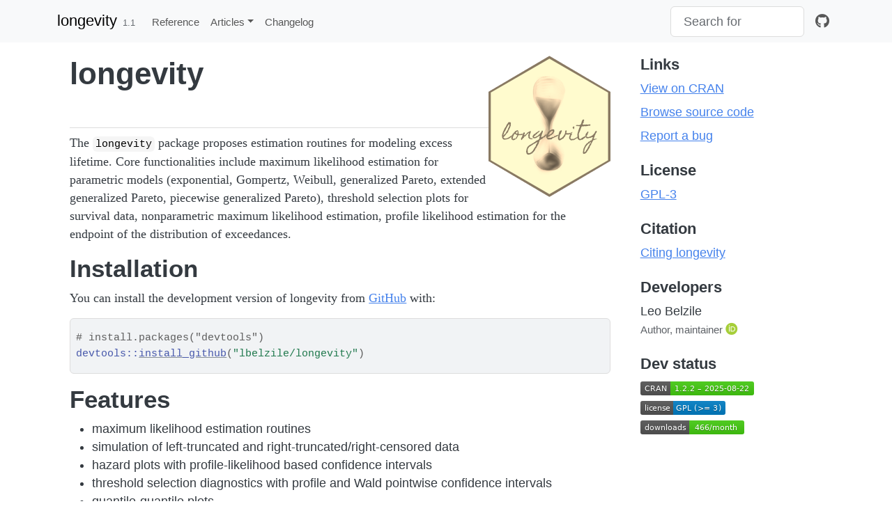

--- FILE ---
content_type: text/html; charset=utf-8
request_url: https://lbelzile.github.io/longevity/
body_size: 3873
content:
<!DOCTYPE html>
<!-- Generated by pkgdown: do not edit by hand --><html lang="en">
<head>
<meta http-equiv="Content-Type" content="text/html; charset=UTF-8">
<meta charset="utf-8">
<meta http-equiv="X-UA-Compatible" content="IE=edge">
<meta name="viewport" content="width=device-width, initial-scale=1, shrink-to-fit=no">
<meta name="description" content="A collection of parametric and nonparametric methods for the analysis of survival data. Parametric families implemented include Gompertz-Makeham, exponential and generalized Pareto models and extended models. The package includes an implementation of the nonparametric maximum likelihood estimator for arbitrary truncation and censoring pattern based on Turnbull (1976) &lt;doi:10.1111/j.2517-6161.1976.tb01597.x&gt;, along with graphical goodness-of-fit diagnostics. Parametric models for positive random variables and peaks over threshold models based on extreme value theory are described in Rootzén and Zholud (2017) &lt;doi:10.1007/s10687-017-0305-5&gt;; Belzile et al. (2021) &lt;doi:10.1098/rsos.202097&gt; and Belzile et al. (2022) &lt;doi:10.1146/annurev-statistics-040120-025426&gt;.">
<title>Statistical Methods for the Analysis of Excess Lifetimes • longevity</title>
<script src="deps/jquery-3.6.0/jquery-3.6.0.min.js"></script><meta name="viewport" content="width=device-width, initial-scale=1, shrink-to-fit=no">
<link href="deps/bootstrap-5.3.1/bootstrap.min.css" rel="stylesheet">
<script src="deps/bootstrap-5.3.1/bootstrap.bundle.min.js"></script><!-- Font Awesome icons --><link rel="stylesheet" href="https://cdnjs.cloudflare.com/ajax/libs/font-awesome/5.12.1/css/all.min.css" integrity="sha256-mmgLkCYLUQbXn0B1SRqzHar6dCnv9oZFPEC1g1cwlkk=" crossorigin="anonymous">
<link rel="stylesheet" href="https://cdnjs.cloudflare.com/ajax/libs/font-awesome/5.12.1/css/v4-shims.min.css" integrity="sha256-wZjR52fzng1pJHwx4aV2AO3yyTOXrcDW7jBpJtTwVxw=" crossorigin="anonymous">
<!-- bootstrap-toc --><script src="https://cdn.jsdelivr.net/gh/afeld/bootstrap-toc@v1.0.1/dist/bootstrap-toc.min.js" integrity="sha256-4veVQbu7//Lk5TSmc7YV48MxtMy98e26cf5MrgZYnwo=" crossorigin="anonymous"></script><!-- headroom.js --><script src="https://cdnjs.cloudflare.com/ajax/libs/headroom/0.11.0/headroom.min.js" integrity="sha256-AsUX4SJE1+yuDu5+mAVzJbuYNPHj/WroHuZ8Ir/CkE0=" crossorigin="anonymous"></script><script src="https://cdnjs.cloudflare.com/ajax/libs/headroom/0.11.0/jQuery.headroom.min.js" integrity="sha256-ZX/yNShbjqsohH1k95liqY9Gd8uOiE1S4vZc+9KQ1K4=" crossorigin="anonymous"></script><!-- clipboard.js --><script src="https://cdnjs.cloudflare.com/ajax/libs/clipboard.js/2.0.11/clipboard.min.js" integrity="sha512-7O5pXpc0oCRrxk8RUfDYFgn0nO1t+jLuIOQdOMRp4APB7uZ4vSjspzp5y6YDtDs4VzUSTbWzBFZ/LKJhnyFOKw==" crossorigin="anonymous" referrerpolicy="no-referrer"></script><!-- search --><script src="https://cdnjs.cloudflare.com/ajax/libs/fuse.js/6.4.6/fuse.js" integrity="sha512-zv6Ywkjyktsohkbp9bb45V6tEMoWhzFzXis+LrMehmJZZSys19Yxf1dopHx7WzIKxr5tK2dVcYmaCk2uqdjF4A==" crossorigin="anonymous"></script><script src="https://cdnjs.cloudflare.com/ajax/libs/autocomplete.js/0.38.0/autocomplete.jquery.min.js" integrity="sha512-GU9ayf+66Xx2TmpxqJpliWbT5PiGYxpaG8rfnBEk1LL8l1KGkRShhngwdXK1UgqhAzWpZHSiYPc09/NwDQIGyg==" crossorigin="anonymous"></script><script src="https://cdnjs.cloudflare.com/ajax/libs/mark.js/8.11.1/mark.min.js" integrity="sha512-5CYOlHXGh6QpOFA/TeTylKLWfB3ftPsde7AnmhuitiTX4K5SqCLBeKro6sPS8ilsz1Q4NRx3v8Ko2IBiszzdww==" crossorigin="anonymous"></script><!-- pkgdown --><script src="pkgdown.js"></script><meta property="og:title" content="Statistical Methods for the Analysis of Excess Lifetimes">
<meta property="og:description" content="A collection of parametric and nonparametric methods for the analysis of survival data. Parametric families implemented include Gompertz-Makeham, exponential and generalized Pareto models and extended models. The package includes an implementation of the nonparametric maximum likelihood estimator for arbitrary truncation and censoring pattern based on Turnbull (1976) &lt;doi:10.1111/j.2517-6161.1976.tb01597.x&gt;, along with graphical goodness-of-fit diagnostics. Parametric models for positive random variables and peaks over threshold models based on extreme value theory are described in Rootzén and Zholud (2017) &lt;doi:10.1007/s10687-017-0305-5&gt;; Belzile et al. (2021) &lt;doi:10.1098/rsos.202097&gt; and Belzile et al. (2022) &lt;doi:10.1146/annurev-statistics-040120-025426&gt;.">
<!-- mathjax --><script src="https://cdnjs.cloudflare.com/ajax/libs/mathjax/2.7.5/MathJax.js" integrity="sha256-nvJJv9wWKEm88qvoQl9ekL2J+k/RWIsaSScxxlsrv8k=" crossorigin="anonymous"></script><script src="https://cdnjs.cloudflare.com/ajax/libs/mathjax/2.7.5/config/TeX-AMS-MML_HTMLorMML.js" integrity="sha256-84DKXVJXs0/F8OTMzX4UR909+jtl4G7SPypPavF+GfA=" crossorigin="anonymous"></script><!--[if lt IE 9]>
<script src="https://oss.maxcdn.com/html5shiv/3.7.3/html5shiv.min.js"></script>
<script src="https://oss.maxcdn.com/respond/1.4.2/respond.min.js"></script>
<![endif]-->
</head>
<body>
    <a href="#main" class="visually-hidden-focusable">Skip to contents</a>
    

    <nav class="navbar fixed-top navbar-light navbar-expand-lg bg-light" data-bs-theme="light"><div class="container">
    
    <a class="navbar-brand me-2" href="index.html">longevity</a>

    <small class="nav-text text-muted me-auto" data-bs-toggle="tooltip" data-bs-placement="bottom" title="">1.1</small>

    
    <button class="navbar-toggler" type="button" data-bs-toggle="collapse" data-bs-target="#navbar" aria-controls="navbar" aria-expanded="false" aria-label="Toggle navigation">
      <span class="navbar-toggler-icon"></span>
    </button>

    <div id="navbar" class="collapse navbar-collapse ms-3">
      <ul class="navbar-nav me-auto">
<li class="nav-item">
  <a class="nav-link" href="reference/index.html">Reference</a>
</li>
<li class="nav-item dropdown">
  <a href="#" class="nav-link dropdown-toggle" data-bs-toggle="dropdown" role="button" aria-expanded="false" aria-haspopup="true" id="dropdown-articles">Articles</a>
  <div class="dropdown-menu" aria-labelledby="dropdown-articles">
    <a class="dropdown-item" href="articles/introduction.html">Introducing longevity</a>
    <a class="dropdown-item" href="articles/nonparametric.html">Nonparametric maximum likelihood estimation for survival data</a>
  </div>
</li>
<li class="nav-item">
  <a class="nav-link" href="news/index.html">Changelog</a>
</li>
      </ul>
<form class="form-inline my-2 my-lg-0" role="search">
        <input type="search" class="form-control me-sm-2" aria-label="Toggle navigation" name="search-input" data-search-index="search.json" id="search-input" placeholder="Search for" autocomplete="off">
</form>

      <ul class="navbar-nav">
<li class="nav-item">
  <a class="external-link nav-link" href="https://github.com/lbelzile/longevity/" aria-label="github">
    <span class="fab fa fab fa-github fa-lg"></span>
     
  </a>
</li>
      </ul>
</div>

    
  </div>
</nav><div class="container template-home">
<div class="row">
  <main id="main" class="col-md-9"><div class="section level1">
<div class="page-header"><h1 id="longevity-">longevity <img src="reference/figures/longevity_sticker.png" align="right"><a class="anchor" aria-label="anchor" href="#longevity-"></a>
</h1></div>
<!-- badges: start -->

<p>The <code>longevity</code> package proposes estimation routines for modeling excess lifetime. Core functionalities include maximum likelihood estimation for parametric models (exponential, Gompertz, Weibull, generalized Pareto, extended generalized Pareto, piecewise generalized Pareto), threshold selection plots for survival data, nonparametric maximum likelihood estimation, profile likelihood estimation for the endpoint of the distribution of exceedances.</p>
<div class="section level2">
<h2 id="installation">Installation<a class="anchor" aria-label="anchor" href="#installation"></a>
</h2>
<!-- You can install the released version of longevity from [CRAN](https://CRAN.R-project.org) with: -->
<!-- ``` r -->
<!-- install.packages("longevity") -->
<!-- ``` -->
<p>You can install the development version of longevity from <a href="https://github.com/" class="external-link">GitHub</a> with:</p>
<div class="sourceCode" id="cb1"><pre class="downlit sourceCode r">
<code class="sourceCode R"><span><span class="co"># install.packages("devtools")</span></span>
<span><span class="fu">devtools</span><span class="fu">::</span><span class="fu"><a href="https://remotes.r-lib.org/reference/install_github.html" class="external-link">install_github</a></span><span class="op">(</span><span class="st">"lbelzile/longevity"</span><span class="op">)</span></span></code></pre></div>
<!-- `devtools::build_readme()` is handy for this. You could also use GitHub Actions to re-render `README.Rmd` every time you push. An example workflow can be found here: <https://github.com/r-lib/actions/tree/master/examples>. -->
</div>
<div class="section level2">
<h2 id="features">Features<a class="anchor" aria-label="anchor" href="#features"></a>
</h2>
<ul>
<li>maximum likelihood estimation routines</li>
<li>simulation of left-truncated and right-truncated/right-censored data</li>
<li>hazard plots with profile-likelihood based confidence intervals</li>
<li>threshold selection diagnostics with profile and Wald pointwise confidence intervals</li>
<li>quantile-quantile plots</li>
<li>likelihood ratio tests for nested models</li>
<li>likelihood ratio tests for a categorical explanatory</li>
<li>score and likelihood ratio tests for piecewise generalized Pareto distribution, extending Northrop and Coleman (2014), with <span class="math inline"><em>p</em></span>-value paths</li>
<li>nonparametric maximum likelihood estimate of the distribution function with arbitrary truncation and censoring using the EM algorithm of Turnbull (1976) - C++ implementation.</li>
<li>profile likelihood for generalized Pareto (endpoint)</li>
<li>hazard functions for all parametric models, using <code>helife</code>
</li>
</ul>
</div>
</div>
  </main><aside class="col-md-3"><div class="links">
<h2 data-toc-skip>Links</h2>
<ul class="list-unstyled">
<li><a href="https://cloud.r-project.org/package=longevity" class="external-link">View on CRAN</a></li>
<li><a href="https://github.com/lbelzile/longevity/" class="external-link">Browse source code</a></li>
<li><a href="https://github.com/lbelzile/longevity/issues" class="external-link">Report a bug</a></li>
</ul>
</div>

<div class="license">
<h2 data-toc-skip>License</h2>
<ul class="list-unstyled">
<li><a href="https://www.r-project.org/Licenses/GPL-3" class="external-link">GPL-3</a></li>
</ul>
</div>


<div class="citation">
<h2 data-toc-skip>Citation</h2>
<ul class="list-unstyled">
<li><a href="authors.html#citation">Citing longevity</a></li>
</ul>
</div>

<div class="developers">
<h2 data-toc-skip>Developers</h2>
<ul class="list-unstyled">
<li>Leo Belzile <br><small class="roles"> Author, maintainer </small> <a href="https://orcid.org/0000-0002-9135-014X" target="orcid.widget" aria-label="ORCID" class="external-link"><span class="fab fa-orcid orcid" aria-hidden="true"></span></a> </li>
</ul>
</div>

<div class="dev-status">
<h2 data-toc-skip>Dev status</h2>
<ul class="list-unstyled">
<li><a href="https://cran.r-project.org/package=longevity" class="external-link"><img src="https://www.r-pkg.org/badges/version-last-release/longevity" alt="CRAN_Status_Badge"></a></li>
<li><a href="http://www.gnu.org/licenses/gpl-3.0.html" class="external-link"><img src="https://img.shields.io/badge/license-GPL%20%28%3E=%203%29-blue.svg?style=flat" alt="License"></a></li>
<li><a href="http://www.r-pkg.org/pkg/longevity" class="external-link"><img src="http://cranlogs.r-pkg.org/badges/longevity?color=brightgreen" alt="Downloads"></a></li>
</ul>
</div>

  </aside>
</div>


    <footer><div class="pkgdown-footer-left">
  <p>Developed by Leo Belzile.</p>
</div>

<div class="pkgdown-footer-right">
  <p>Site built with <a href="https://pkgdown.r-lib.org/" class="external-link">pkgdown</a> 2.0.9.</p>
</div>

    </footer>
</div>

  

  

  </body>
</html>


--- FILE ---
content_type: image/svg+xml; charset=utf-8
request_url: http://cranlogs.r-pkg.org/badges/longevity?color=brightgreen
body_size: -42
content:
<svg xmlns="http://www.w3.org/2000/svg" width="149" height="20" aria-label="CRAN downloads 466/month">
  <linearGradient id="b" x2="0" y2="100%">
    <stop offset="0" stop-color="#bbb" stop-opacity=".1"/>
    <stop offset="1" stop-opacity=".1"/>
  </linearGradient>
  <mask id="a">
    <rect width="149" height="20" rx="3" fill="#fff"/>
  </mask>
  <g mask="url(#a)"><path fill="#555" d="M0 0h70v20H0z"/>
    <path fill="#4c1" d="M70 0h79v20H70z"/>
    <path fill="url(#b)" d="M0 0h149v20H0z"/>
  </g>
  <g fill="#fff" text-anchor="middle"
     font-family="DejaVu Sans,Verdana,Geneva,sans-serif" font-size="11">
    <text x="36" y="15" fill="#010101" fill-opacity=".3">
      downloads
    </text>
    <text x="36" y="14">
      downloads
    </text>
    <text x="108.5" y="15" fill="#010101" fill-opacity=".3">
      466/month
    </text>
    <text x="108.5" y="14">
      466/month
    </text>
  </g>
</svg>

--- FILE ---
content_type: image/svg+xml; charset=utf-8
request_url: https://www.r-pkg.org/badges/version-last-release/longevity
body_size: 178
content:
<svg xmlns="http://www.w3.org/2000/svg" width="163" height="20" aria-label="CRAN 1.2.2 – 2025-08-22">
  <linearGradient id="b" x2="0" y2="100%">
    <stop offset="0" stop-color="#bbb" stop-opacity=".1"/>
    <stop offset="1" stop-opacity=".1"/>
  </linearGradient>
  <mask id="a">
    <rect width="163" height="20" rx="3" fill="#fff"/>
  </mask>
  <g mask="url(#a)">
    <path fill="#555" d="M0 0h43v20H0z"/>
    <path fill="#4c1" d="M43 0h141v20H43z"/>
    <path fill="url(#b)" d="M0 0h163v20H0z"/>
  </g>
  <g fill="#fff" text-anchor="middle"
     font-family="DejaVu Sans,Verdana,Geneva,sans-serif" font-size="11">
    <text x="21.5" y="15" fill="#010101" fill-opacity=".3">
      CRAN
    </text>
    <text x="21.5" y="14">
      CRAN
    </text>
    <text x="102" y="15" fill="#010101" fill-opacity=".3">
      1.2.2 – 2025-08-22
    </text>
    <text x="102" y="14">
      1.2.2 – 2025-08-22
    </text>
  </g>
</svg>

--- FILE ---
content_type: image/svg+xml;charset=utf-8
request_url: https://img.shields.io/badge/license-GPL%20%28%3E=%203%29-blue.svg?style=flat
body_size: 305
content:
<svg xmlns="http://www.w3.org/2000/svg" width="122" height="20" role="img" aria-label="license: GPL (&gt;= 3)"><title>license: GPL (&gt;= 3)</title><linearGradient id="s" x2="0" y2="100%"><stop offset="0" stop-color="#bbb" stop-opacity=".1"/><stop offset="1" stop-opacity=".1"/></linearGradient><clipPath id="r"><rect width="122" height="20" rx="3" fill="#fff"/></clipPath><g clip-path="url(#r)"><rect width="47" height="20" fill="#555"/><rect x="47" width="75" height="20" fill="#007ec6"/><rect width="122" height="20" fill="url(#s)"/></g><g fill="#fff" text-anchor="middle" font-family="Verdana,Geneva,DejaVu Sans,sans-serif" text-rendering="geometricPrecision" font-size="110"><text aria-hidden="true" x="245" y="150" fill="#010101" fill-opacity=".3" transform="scale(.1)" textLength="370">license</text><text x="245" y="140" transform="scale(.1)" fill="#fff" textLength="370">license</text><text aria-hidden="true" x="835" y="150" fill="#010101" fill-opacity=".3" transform="scale(.1)" textLength="650">GPL (&gt;= 3)</text><text x="835" y="140" transform="scale(.1)" fill="#fff" textLength="650">GPL (&gt;= 3)</text></g></svg>